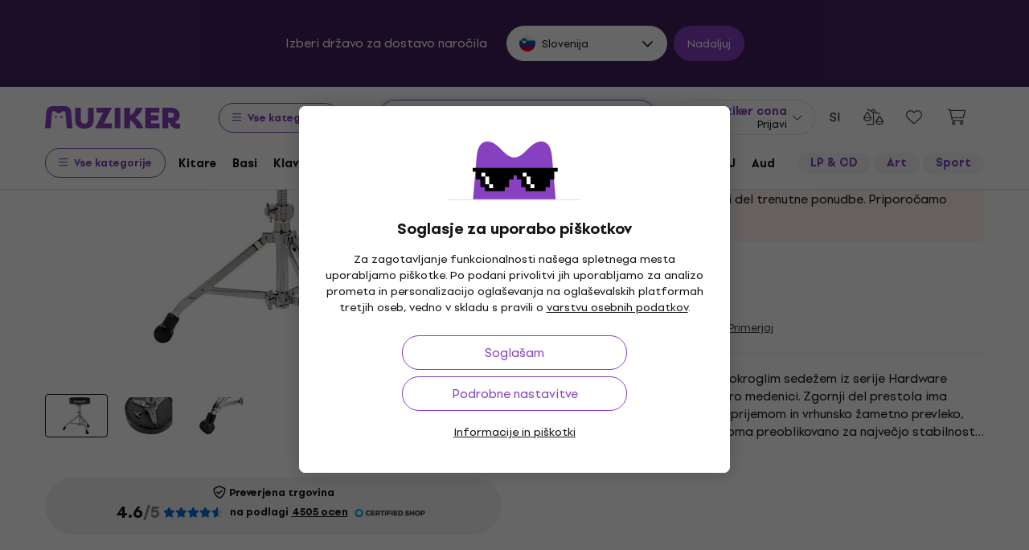

--- FILE ---
content_type: application/javascript
request_url: https://muzikercdn.com/assets/translations/translations_sl-6a2a2b69dd0158489ae6cd4f139288b729c62c212b3bd363c5f9a46fc78b8909.js
body_size: 6407
content:
window.muzikerCurrentTranslations={sl:{js:{admin:{},"admin/cms/concert":{form:{concert_event:{title:"Concert event %{index}"}}},"admin/cms/page":{edit:{confirm_change_editor:"Code can be changed after text editor is turned on, are you sure?"}},client:{orders:{redirected_to_payment:"Na pla\u010dilo te preusmerimo \u010dez %{counter} s."}},date:{formats:{l:"DD.MM.YYYY"}},errors:{files_ext:null,files_ext_size:"datoteke s kon\u010dnico .%{ext} morajo biti manj\u0161e od %{size} MB",files_size:"Najve\u010dja velikost posamezne datoteke ne sme presegati %{size} MB."},number:{currency:{format:{delimiter:".",format:"%n %u",negative_format:"%n (%u)",separator:","}}},public:{autocomplete:{article_name:"\u010clanki",brand_name:"Znamke",category_name:"Kategorije",no_results_phrase_after:"nismo na\u0161li ni\u010desar",no_results_phrase_before:"Za frazo",one_result_after:"na\u0161li smo samo 1 izdelek",one_result_before:"Za frazo",phrase_name:"Iskalni izrazi",placeholder_text:"Iskanje...",product_name:"Izdelki",show_all_title:"Poka\u017ei vse rezultate",top_produkt:"Top izdelek",with_code:"s kodo"},banners:{counter:{day:{few:"dni",many:"dni",one:"dan",other:"dni",two:"dni",zero:"dni"},hour:{few:"ur",many:"ur",one:"ura",other:"ur",two:"ur",zero:"ur"},minute:{few:"minut",many:"minut",one:"minuta",other:"minut",two:"minut",zero:"minut"},second:{few:"sekund",many:"sekund",one:"sekunda",other:"sekund",two:"sekund",zero:"sekund"}}},bought_ago:{days_ago:{few:'kupljeno pred <span class="green text-nowrap"> %{count} dnevi </span>',many:'kupljeno pred <span class="green text-nowrap"> %{count} dnevi </span>',one:'kupljeno pred <span class="green text-nowrap"> %{count} dnevom </span>',other:'kupljeno pred <span class="green text-nowrap"> %{count} dnevi </span>',two:'kupljeno pred <span class="green text-nowrap"> %{count} dnevi </span>',zero:'kupljeno pred <span class="green text-nowrap"> %{count} dnevi </span>'},hours_ago:{few:'kupljeno pred <span class="green text-nowrap"> %{count} urami </span>',many:'kupljeno pred <span class="green text-nowrap"> %{count} urami </span>',one:'kupljeno pred <span class="green text-nowrap"> %{count} uro </span>',other:'kupljeno pred <span class="green text-nowrap"> %{count} urami </span>',two:'kupljeno pred <span class="green text-nowrap"> %{count} urami </span>',zero:'kupljeno pred <span class="green text-nowrap"> %{count} urami </span>'},minutes_ago:{few:'kupljeno pred <span class="green text-nowrap"> %{count} minutami </span>',many:'kupljeno pred <span class="green text-nowrap"> %{count} minutami </span>',one:'kupljeno pred <span class="green text-nowrap"> %{count} minuto </span>',other:'kupljeno pred <span class="green text-nowrap"> %{count} minutami </span>',two:'kupljeno pred <span class="green text-nowrap"> %{count} minutami </span>',zero:'kupljeno pred <span class="green text-nowrap"> %{count} minutami </span>'},now:'kupil <span class="green-text nowrap"> sedaj </span>'},cms:{sitemap_nodes:{filter_sitemap_nodes:{show:{description_read_less:"Skrij opis",description_read_more:"Preberi ve\u010d",filter:{max_price:"Najvi\u0161ja cena",message_sent:"Sporo\u010dilo poslano",min_price:"Najni\u017eja cena",paginate_count:" %{from} - %{to} od %{total_count}",paginate_pages:" %{current_page} / %{total_pages}",send:"Po\u0161lji",sent:"Poslano",something_wrong:"Nekaj je \u0161lo narobe, poskusite znova"},hide_all_categories_button:"Prikazati manj kategorij",show_all_categories_button:"Prikazati vse kategorije"}}}},components:{share:{copy:"Kopirati"}},cookies:{info:{allowed:"Dovoljeno",not_allowed:"Prepovedano"}},disputes:{shared:{form:{address:{info:"Popravljeno ali zamenjano blago, mi po ureditvi reklamacije po\u0161ljite na naslov",short_info:"Popravljeno blago mi po ureditvi reklamacije vrnite na naslov"}}}},form_validation:{errors:{messages:{blank:"je obvezen element",greater_than:"mora biti ve\u010dji od %{count}",invalid:"ni veljavna vrednost",less_than:"mora biti manj kot %{count}"}}},modals:{confirm:{cancel:"Prekli\u010di",commit:"Potrdi",title:"Torej kako, kaj?"}},notification_settings:{show:{confirm_unsubscibe:"Se res \u017eeli\u0161 odjaviti od prejemanja vseh Muziker novic?",newsletter_off:"Newslettri izklopljeni",newsletter_on:"Newslettri vklopljeni",notifications_off:"Obvestila izklopljena",notifications_on:"Obvestila vklopljena"}},payments:{providers:{adyen:{checkout_form:{billing_address:"Naslov za izpis na ra\u010dunu",city:"Mesto",country:"Dr\u017eava",country_code:"Koda dr\u017eave",credit_card:{cvc_field:{placeholder:"123",title:"CVC / CVV"},expiry_date_field:{invalid:"Neveljaven datum izteka",month:{placeholder:"Mesec",title:"MM"},placeholder:"MM/LL",title:"Datum veljavonsti",year:{placeholder:"Leto",title:"LL"}},holder_name:{placeholder:"Janez Novak"},number_field:{invalid:"Nepravilna \u0161t. kartice",placeholder:"1234 5678 9012 3456",title:"\u0160t. kartice"},one_click_verification:{invalid_input:{title:"CVC napa\u010den"}},store_details_button:"Zapomni si podatke kartice za prihodnje nakupe",success:"Pla\u010dilo uspe\u0161no"},date_of_birth:"Datum rojstva",delivery_address:"Naslov dostave",error:{message:{unknown:"Nastala je neznana napaka"},subtitle:{payment:"Pla\u010dilo neuspe\u0161no",redirect:"Preusmeritev neuspe\u0161na",refused:"Pla\u010dilo zavrnjeno",title:"Napaka"}},female:"\u017denski",first_name:"Ime",gender:"Spol",giropay:{details:{bic:"BIC / SWIFT koda banke"},minimum_length:"Min. 3 znaki",no_results:"Brez rezultatov iskanja",search_field:{placeholder:"Ime banke / BIC"}},holder_name:"Lastnik kartice",house_number_or_name:"Hi\u0161na \u0161t.",ideal_issuer:{select_field:{placeholder:"Izberite svojo banko",selectField:{title:"Banka"}}},infix:"Predpona",installments:"\u0160t. obrokov",lastName:"Priimek",male:"Mo\u0161ki",mobile_number:"Tel. \u0161t.",pay_button:"Pla\u010dilo",payment:{processing:"Va\u0161e pla\u010dilo je v obdelavi",redirecting:"Preusmerjeni boste.."},payment_methods:{more_methods_button:"Ve\u010d na\u010dinov pla\u010dila"},personal_details:"Osebni podatki",postal_code:"Po\u0161tna \u0161t.",sepa:{iban_number:"\u0160t. ban\u010dnega ra\u010duna (IBAN)",owner_name:"Imetnik"},sepa_direct_debit:{iban_field:{invalid:"Napa\u010dna \u0161t. ra\u010duna"},name_field:{placeholder:"J. Smith"}},separate_delivery_address:"Izberite naslov dostave",shopper_email:"E-po\u0161tni naslov",social_security_number:"EM\u0160O",state_or_province:"Regija",store_details:"Shraniti za prihodnja pla\u010dila",street:"Ulica",telephone_number:"Tel. \u0161t.",wechatpay:{scanqrcode:"Skeniraj QR kodo",timetopay:"Imate %@ za pla\u010dilo"}}},adyen_v2:{apple_pay_express_checkout:{provide_correct_shipping_address:"Vnesi naslov za %{country_code} dr\u017eavo"},dropin_form:{ach:{account_holder_name_field:{invalid:"Nepravilen lastnik ra\u010duna",placeholder:"J. Novak",title:"Lastnik ra\u010duna"},account_location_field:{invalid:"Nepravilna ABA \u0161tevilka",title:"ABA \u0161tevilka"},account_number_field:{invalid:"Nepravilna \u0161tevilka ra\u010duna",title:"\u0160tevilka ra\u010duna"},bank_account:"Ban\u010dni ra\u010dun"},after_pay:{agreement:"Strinjam se z %@ AfterPay"},apply_giftcard:"Uporabi darilni bon",billing_address:"Naslov za pla\u010dilo",blik:{code:"\u0160est mestna koda",confirm_payment:"Odpri svojo ban\u010dno aplikacijo za potrdilo pla\u010dila",help:"Poi\u0161\u010di kodo v tvoji ban\u010dni aplikaciji",invalid:"Vpi\u0161i \u0161est \u0161tevilk"},boleto:{send_copy_to_email:"Po\u0161lji kopijo na e-mail",social_security_number:"CPF / CNPJ"},boletobancario:{btn_label:"Ustvariti Boleto"},button:{copy:"Kopiraj",download:"Prenesi"},city:"Mesto",confirm_preauthorization:"Potvrdi predavtorizacijo",confirm_purchase:"Potrdi nakup",continue:"Nadaljuj",continue_to:"Nadaljuj do",country:"Dr\u017eava",country_code:"Koda dr\u017eave",credit_card:{cvc_field:{"3digits":"3 \u0161tevilke","4digits":"4 \u0161tevilke",placeholder:"123",title:{optional:"CVC / CVV (po izbiri)",title:"CVC / CVV"}},encrypted_password:{invalid:"Nepravilno geslo",label:"Prve dve \u0161tevilke gesla kartice",placeholder:"12"},expiry_date_field:{invalid:"Nepravilen datum poteka",month:{placeholder:"MM",title:"Mesec"},placeholder:"MM/YY",title:"Datum poteka",year:{placeholder:"YY",title:"Leto"}},holder_name:{invalid:"Nepravilno ime lastnika kartice",placeholder:"J. Novak"},number_field:{invalid:"Nepravilna \u0161t. kartice",placeholder:"1234 5678 9012 3456",title:"\u0160tevilka kartice"},one_click_verification:{invalid_input:{title:"Nepravilen CVC"}},pin:{title:"PIN koda"},store_details_button:"Zapomni si to kartico za naslednjo uporabo",stored_card:{description:{aria_label:"Shranjena kartica kon\u010da %@"}},success:"Pla\u010dilo uspe\u0161no",taxNumber:{invalid:"Nepravilen datum rojstva lastnika kartice ali registerska \u0161tevilka dru\u017ebe",label:"Datum rojstva lastnika kartice (YYMMDD) ali registerska \u0161tevilka dru\u017ebe (10 \u0161tevilk)",label_alt:"Registerska \u0161tevilka dru\u017ebe (10 \u0161tevilk)",placeholder:"YYMMDD / 0123456789"}},date_of_birth:{format:"DD/MM/YYYY",title:"Datum rojstva"},delivery_address:"Naslov za dostavo",donate_button:"Podariti",dragonpay:{voucher:{bank:{select_field:{placeholder:"Izberi banku"}},non:{bank:{select_field:{placeholder:"Izberi ponudnika"}}}}},error:{message:{unknown:"Pojavila se neznana napaka"},subtitle:{payment:"Neuspe\u0161no pla\u010dilo",redirect:"Preusmeritev neuspe\u0161na",refused:"Pla\u010dilo zavrnjeno"},title:"Napaka",va:{gen:{1:"Neizpolnjeno polje",2:"Polje ni pravilno izpolnjeno"},"sf-cc-dat":{1:"Kartica je \u017ee potekla",2:"Datum je predale\u010d v prihodnosti"},"sf-cc-num":{1:"Nepravilna \u0161t. kartice",2:"Navedena \u0161t. kartice se ne ujema s tipom kartice",3:"Kartica ni podprta"}}},female:"\u017dena",first_name:"Ime",gender:"Spol",generate_QR_code:"Izdelaj QR kodo",giropay:{details:{bic:"BIC (Bank Identifier Code)"},minimum_length:"Min. 3 znaki",no_results:"Brez zadetkov iskanja",search_field:{placeholder:"Ime banke"}},holder_name:"Ime lastnika kartice",house_number_or_name:"\u0160t. hi\u0161e",ideal_issuer:{select_field:{placeholder:"Izberi svojo banko",title:"Banka"}},infix:"Prefiks",installments:"\u0160tevilo obrokov",klarna:{consent:"Soglasje",consent_checkbox:"Strinjam se z obdelavo svojih podatkov prek Klarne za namene identifikacije, bonitetne ocene in posredovanja pri nakupu. Svoje %@ za obdelavo podatkov lahko prekli\u010de\u0161. Veljajo splo\u0161ni pogoji prodajalca."},last_name:"Priimek",loading:"Nalagam...",male:"Mo\u0161ki",mobile_number:"\u0160t. mobilnega telefona",more_information:"Ve\u010d informacij",not_now_button:"Ne zdaj",open_app:"Odpri aplikacijo",pay_button:{redirecting:"Preusmerjam...",title:"Pla\u010daj"},payment:{processing:"Pla\u010dilo poteka",redirecting:"Preumirjamo te..."},payment_conditions:"Pla\u010dilni pogoji",payment_method_names:{bcmc:"Bancontact pla\u010dilna kartica",bcmc_mobile:"Payconiq od Bancontact",card:"Pla\u010dilne kartice",directebanking:"Spletno ban\u010dno nakazilo",dotpay:"Dotpay ban\u010dno nakazilo",klarna:"Pla\u010daj kasneje preko Klarne",klarna_account:"Klarna pla\u010dilo na obroke"},payment_methods:{more_methods_button:"Drugi na\u010dini pla\u010dila"},personal_details:"Osebni podatki",postal_code:"Po\u0161tna \u0161t.",preauthorize_with:"Predavtorizacija preko",privacy_policy:"Varstvo osebnih podatkov",select:{country:"Izberi dr\u017eavo",state_or_province:"Izberi dr\u017eavo ali provinco"},sepa:{iban_number:"\u0160tevilka ra\u010duna (IBAN)",owner_name:"Ime lastnika"},sepa_direct_debit:{iban_field:{invalid:"Nepravilna \u0161t. ra\u010duna"},name_field:{placeholder:"J. Novak"}},separate_delivery_address:"Vpi\u0161i drug naslov za dostavo",shopper_email:"E-mail naslov",social_security_number:"\u0160t. socialnega zavarovanja",social_security_number_look_up:"Podatkov o va\u0161em naslovu ni bilo mogo\u010de dobiti. Preverite datum rojstva in/ali \u0161tevilko socialnega zavarovanja in poskusite znova.",state_or_province:"Dr\u017eava ali provinca",status_messages:{cancelled:"Pla\u010dilo je bilo preklicano",error:"Med pla\u010dilom se je pojavila napaka",refused:"Pla\u010dilo je bilo zavrnjeno",success:"Pla\u010dilo je bilo uspe\u0161no",waiting:"Naro\u010dilo je v procesu pla\u010dila"},store_details:"Shrani za naslednji nakup",stored_payment_method:{disable:{button:"Izbri\u0161i",cancel_button:"Prekli\u010di",confirm_button:"Da, izbri\u0161i",confirmation:"Izbri\u0161i izbran na\u010din pla\u010dila"}},street:"Ulica",swish:{pending_message:'Po skeniranju lahko stanje "v \u010dakanju" traja do 10 minut. Poskus ponovnega pla\u010dila v tem trenutku lahko privede do dvojnega pla\u010dila.'},telephone_number:"Telefonska \u0161t.",thanks_for_your_support:"Hvala za tvojo podporo!",voucher:{alternative_reference:"Alternativna referenca",entity:"Dru\u017eba",expiration_date:"Veljavno do",introduction:{doku:"Hvala za nakup. Za dokon\u010danje pla\u010dila uporabi slede\u010de informacije.",econtext:"Hvala za nakup. Za dokon\u010danje pla\u010dila uporabi slede\u010de informacije.",title:"Hvala za nakup. Za dokon\u010danje pla\u010dila uporabi naslednje podatke."},merchant_name:"Trgovec",payment_reference_label:"Pla\u010dilna referenca",read_instructions:"Preberi navodila",shopper_name:"Ime stranke",shopper_reference:"Referenca stranke",surcharge:"Vklju\u010dno z %@ dopla\u010dilom",telephone_number:"Telefonska \u0161t."},wechatpay:{scanqrcode:"Naskeniraj QR kodo",timetopay:"Potrebno je pla\u010dati %@"}},google_pay_express_checkout:{total:"Skupaj"}}}},product_reviews:{errors:{alert_message:"Prosimo popravite napake navedene ni\u017eje.",must_have_stars:"Izdelek mora biti ocenjen z zvezdicami"},logged_in_as:"Registriran kot %{name}",rate_stars:"najni\u017eja ocena je 1 zvezdica",send:"Poslati",verify_stars:"\u017deli\u0161 poslati oceno brez zvezdic?",verify_text:"\u017deli\u0161 oceno brez besedila?"},products:{eshop_statuses:{at_supplier:"Na zalogi pri dobavitelju",available_to_order:"Samo po naro\u010dilu",is_in_stock_retail:"V trgovini",long_term_unavailable:"Ni na voljo",not_in_stock:"Ni na zalogi",not_in_stock_digital:"Ni na voljo",on_order:"Na poti",on_stock:"Na zalogi",on_stock_digital:"Na voljo za prenos"},group_selectors:{collapse_variants:"Skrij mo\u017enosti",list_group_selector:{available_in_store:"Na zalogi",unavailable_in_store:"Ni na zalogi"},more_variants:"Ostale mo\u017enosti"},light_gallery:{closeGallery:"Zapri galerijo",download:"Prenesi",mediaLoadingFailed:"Nalaganje vsebine ni uspelo",nextSlide:"Naslednja slika",playVideo:"Predvajaj video",previousSlide:"Prej\u0161nja slika",toggleMaximize:"Pove\u010daj",viewActualSize:"Poka\u017ei dejansko velikost",zoomIn:"Pribli\u017eaj",zoomOut:"Oddalji"},modal_detail:{title:"Podrobnost izdelka"},product_comparison_items:{add_to_product_comparison:"Primerjaj",remove_from_product_comparison:"Odstrani"},show:{change_gift:"Zamenjaj darilo",delivery:{date_html:"Okvirna dostava <strong>%{date}</strong>",tomorrow_html:"predvidena dostava <strong>jutri</strong>",unknown:"datum dostave neznan"},gift_in_basket:"Imam to darilo",group_selector:{select_option:"Izberi"},labels:{virtual_product_variants:{few:"%{count} variant",many:"%{count} variant",one:"%{count} varianta",other:"%{count} variant",two:"%{count} varianti",zero:"%{count} variant"}},shipping:{date_html:"Po\u0161ljemo <strong>%{date}</strong>",today_html:"Po\u0161ljemo <strong>danes</strong>",tomorrow_html:"Po\u0161ljemo <strong>jutri</strong>",unknown:"datum neznan"},show_less:"Poka\u017ei manj",show_less_params:"Manj parametrov",show_more:"Poka\u017ei ve\u010d",show_more_description:"Poln opis",show_more_params:"Vsi parametri",tabs:{choose_store:"Izberite prodajalno"}}},search:{result_types:{brands:"Znamka",categories:"Kategorija",pages:"Muziker \u010dlanki",products:"izdelki/a",result_count:"Rezultatov",static_pages:"Strani",system_nodes:"Filter: Znamka in kategorija"}},shared:{carousel_dots:"Pojdi na sliko",next:"Naslednje",previous:"Predhodno"},shop:{basket_user_set_items:{add_to_userset:"Dodaj v komplet"},baskets:{show:{insert_into_wish_list:"Shraniti za pozneje",remove_from_wish_list:"Odstrani iz priljubljenih"}},delivery_and_payment_methods:{delivery_points_modal:{delivery_points_loading:"Nalagajo se prevzemna mesta",delivery_points_position_loading:"Nalaga se lokacija",no_search_results:"Nekje je pri\u0161lo do napake. Poskusi ponovno",search_result_error:null},show:{address:"Naslov:",delayed_delivery:"Odlo\u017eiti prejem po\u0161iljke na kasnej\u0161i datum",delayed_delivery_date:"Datum dostave <strong> %{date} </strong> <u>sprememba</u>",delivery_points_not_loaded:"Prikaz prevzemnih mest ni uspel",disabled_basket_process:"Izberi na\u010din dostave in na\u010din pla\u010dila",load_more:"Prika\u017ei ve\u010d",location_disabled:"Tvoje lokacije nismo uspeli najti.",opening_hours:"Odpiralni \u010das:",unsupported_browser:"Tvoj brskalnik ne podpira prikaza lokacije."}},wish_list_items:{add_to_wish_list:"Shrani",remove_from_wish_list:"Odstrani"}}},select2:{error_loading:"Ni rezultatov.",input_too_short:"Za iskanje je potrebno vnesti vsaj %{length} znakov.",no_results:"Ni rezultatov.",placeholder:"Izberi eno od mo\u017enosti",searching:"Iskanje"},shared:{errors:{max_quantity:"Navedene koli\u010dine ni mogo\u010de izbrati",unexpected_error:"Pri\u0161lo je do nepri\u010dakovane napake"},quantity:{max_quantity_tooltip:"Ve\u010d kosov ni mogo\u010de izbrati"}},"users/restrictions/rule_restriction/rule_type/help":{allow_expedition:"Restrict execution of expedition action",allow_expedition_only_with_service_items:"Allow expedition when only services are in order",allow_manage_credit_note:"Allow manage credit note in order",allow_receive_with_total_reward_club_price:"Allow receive order with club points",confirm_save_order:"Alert when saving order when total price with or without benefits",edit_catalog_warehouse:"Restrict edit of catalog warehouse field to chosen value in summary section.",edit_delivery_method:"Restrict edit of delivery method field to chosen value if its chosen value of usability rate in delivery section.",edit_discount:"Restrict edit of discount field of order items in content section.",edit_expedited_in_parts:"Restrict edit of expeded in parts field to chosen value in summary section.",edit_is_suspended:"Restrict ability to edit order even if is_suspended",edit_note:"Restrict ability to edit only note on order",edit_payment_info_is_verified:"Restrict edit of verification of payment section to chosen value .",edit_ship_address:"Restrict edit of delivery address fields (street, zip code, city and country) in delivery section."}}}};
!function(){try{var e="undefined"!=typeof window?window:"undefined"!=typeof global?global:"undefined"!=typeof globalThis?globalThis:"undefined"!=typeof self?self:{},n=(new e.Error).stack;n&&(e._sentryDebugIds=e._sentryDebugIds||{},e._sentryDebugIds[n]="b33fe76c-1d8b-58d9-a0d3-faa498cdbb82")}catch(e){}}();
//# sourceMappingURL=translations_sl.js.js.map
//# debugId=b33fe76c-1d8b-58d9-a0d3-faa498cdbb82


--- FILE ---
content_type: image/svg+xml
request_url: https://muzikercdn.com/assets/flags/ph-1ba51164723d63f0807e3691ae827799c4c5e75316981748137183ca8ef79c64.svg
body_size: 902
content:
<svg width="512" height="512" viewBox="0 0 512 512" fill="none" xmlns="http://www.w3.org/2000/svg">
<path d="M256 512C397.216 512 511.727 397.658 512 256.505V256L256 224L0 256C0 397.385 114.615 512 256 512Z" fill="#D80027"/>
<path d="M512 255.495V256H0C0 114.615 114.615 0 256 0C397.216 0 511.727 114.342 512 255.495Z" fill="#0052B4"/>
<path d="M0 245.585C2.66508 178.982 30.7761 118.927 74.8766 74.8767L256 256L74.8767 437.123C30.7761 393.073 2.66509 333.018 0 266.415V245.585Z" fill="#EEEEEE"/>
<path d="M70.9544 103.426L82.2788 116.685L98.3885 110.012L89.2777 124.879L100.602 138.139L83.6469 134.068L74.5361 148.936L73.168 131.552L56.2127 127.482L72.3225 120.809L70.9544 103.426Z" fill="#FFC635"/>
<path d="M70.9558 408.576L72.3239 391.192L56.2142 384.519L73.1694 380.449L74.5375 363.066L83.6483 377.933L100.604 373.863L89.2791 387.122L98.3899 401.989L82.2802 395.316L70.9558 408.576Z" fill="#FFC635"/>
<path d="M233.6 256L217.016 261.388L217.016 278.825L206.767 264.719L190.183 270.107L200.432 256L190.183 241.893L206.767 247.281L217.016 233.175L217.016 250.612L233.6 256Z" fill="#FFC635"/>
<path d="M106.799 184.808L110.765 188.774L104.851 218.505C109.8 219.484 114.4 221.431 118.447 224.14L135.29 198.932H140.899L120.451 225.579C121.104 226.081 121.74 226.604 122.358 227.146L147.102 198.932H154.061V205.891L125.847 230.634C126.389 231.252 126.912 231.888 127.413 232.541L154.061 212.094V217.702L128.853 234.546C131.562 238.593 133.509 243.193 134.487 248.142L164.219 242.228L168.185 246.194L134.886 250.578C134.992 251.389 135.072 252.208 135.125 253.034L172.571 250.58L177.492 255.501L172.572 260.422L135.125 257.967C135.072 258.794 134.992 259.613 134.886 260.424L168.186 264.808L164.22 268.774L134.487 262.859C133.508 267.808 131.561 272.408 128.852 276.454L154.061 293.299V298.907L127.413 278.459C126.911 279.112 126.388 279.748 125.846 280.366L154.061 305.11V312.069H147.101L122.358 283.854C121.74 284.397 121.104 284.919 120.451 285.421L140.899 312.069H135.29L118.446 286.86C114.399 289.569 109.799 291.516 104.851 292.495L110.765 322.228L106.799 326.194L102.415 292.894C101.604 293 100.785 293.08 99.9588 293.133L102.413 330.58L97.4923 335.501L92.5712 330.58L95.0257 293.133C94.1993 293.08 93.3803 293 92.5693 292.894L88.1852 326.194L84.2192 322.228L90.1336 292.495C85.1852 291.516 80.5849 289.569 76.5382 286.86L59.694 312.069H54.0853L74.5333 285.421C73.8805 284.919 73.2445 284.396 72.6265 283.854L47.8826 312.069H40.9238V305.109L69.1383 280.366C68.5959 279.748 68.0733 279.112 67.5716 278.459L40.9238 298.907V293.298L66.1324 276.454C63.4232 272.408 61.4764 267.808 60.4976 262.859L30.7649 268.774L26.7989 264.808L60.0984 260.424C59.9926 259.613 59.9127 258.794 59.8593 257.967L22.413 260.422L17.4922 255.501L22.4133 250.58L59.8592 253.034C59.9125 252.208 59.9925 251.389 60.0982 250.578L26.7993 246.194L30.7652 242.228L60.4973 248.142C61.476 243.193 63.4227 238.593 66.132 234.546L40.9238 217.703V212.094L67.5712 232.541C68.0729 231.888 68.5954 231.253 69.1379 230.634L40.9238 205.891V198.932L47.8827 198.932L72.6261 227.146C73.2441 226.604 73.8801 226.081 74.5329 225.579L54.0854 198.932H59.6941L76.5378 224.14C80.5846 221.431 85.185 219.484 90.1334 218.505L84.2195 188.774L88.1854 184.808L92.5692 218.106C93.3802 218 94.1993 217.92 95.0256 217.867L92.5714 180.422L97.4923 175.501L102.413 180.422L99.9589 217.867C100.785 217.92 101.604 218 102.415 218.106L106.799 184.808Z" fill="#FFC635"/>
</svg>


--- FILE ---
content_type: application/javascript
request_url: https://muzikercdn.com/assets/application_critical-d65f3324cfd0eafda7be90747f25eabdca00163fb52b24cf8f2d32cadf7e6018.js
body_size: 3905
content:

!function(){try{var e="undefined"!=typeof window?window:"undefined"!=typeof global?global:"undefined"!=typeof globalThis?globalThis:"undefined"!=typeof self?self:{},n=(new e.Error).stack;n&&(e._sentryDebugIds=e._sentryDebugIds||{},e._sentryDebugIds[n]="2537e7e1-bb95-5feb-8644-757a319e203b")}catch(e){}}();
("undefined"!=typeof window?window:this).Routes=(()=>{const t=(t,e)=>Object.prototype.hasOwnProperty.call(t,e);let e;!function(t){t[t.GROUP=1]="GROUP",t[t.CAT=2]="CAT",t[t.SYMBOL=3]="SYMBOL",t[t.OR=4]="OR",t[t.STAR=5]="STAR",t[t.LITERAL=6]="LITERAL",t[t.SLASH=7]="SLASH",t[t.DOT=8]="DOT"}(e||(e={}));const i="undefined"!=typeof window,o="-._~!$&'()*+,;=:@".split("").map((t=>t.charCodeAt(0))),n=[["a","z"],["A","Z"],["0","9"]].map((t=>t.map((t=>t.charCodeAt(0))))),r={CJS:{define(t){module.exports=t},isSupported:()=>"object"==typeof module},AMD:{define(t){define([],(function(){return t}))},isSupported:()=>"function"==typeof define&&!!define.amd},UMD:{define(t){if(r.AMD.isSupported())r.AMD.define(t);else if(r.CJS.isSupported())try{r.CJS.define(t)}catch(t){if("TypeError"!==t.name)throw t}},isSupported:()=>r.AMD.isSupported()||r.CJS.isSupported()},ESM:{define(){},isSupported:()=>!0},NIL:{define(){},isSupported:()=>!0},DTS:{define(t){r.ESM.define(t)},isSupported:()=>r.ESM.isSupported()}};class s extends Error{constructor(...t){super(`Route missing required keys: ${t.join(", ")}`),this.keys=t,Object.setPrototypeOf(this,Object.getPrototypeOf(this)),this.name=s.name}}const a=["anchor","trailing_slash","subdomain","host","port","protocol"];class l{constructor(){this.configuration={prefix:"",default_url_options:{},special_options_key:"_options",serializer:this.default_serializer.bind(this)}}default_serializer(e,i){if(this.is_nullable(e))return"";if(!i&&!this.is_object(e))throw new Error("Url parameters should be a javascript hash");i=i||"";const o=[];if(this.is_array(e))for(const t of e)o.push(this.default_serializer(t,i+"[]"));else if(this.is_object(e))for(let n in e){if(!t(e,n))continue;let r=e[n];this.is_nullable(r)&&i&&(r=""),this.is_not_nullable(r)&&(i&&(n=i+"["+n+"]"),o.push(this.default_serializer(r,n)))}else this.is_not_nullable(e)&&o.push(encodeURIComponent(i)+"="+encodeURIComponent(""+e));return o.join("&")}serialize(t){return this.configuration.serializer(t)}extract_options(t,e){const i=e[e.length-1];return e.length>t&&0===i||this.is_object(i)&&!this.looks_like_serialized_model(i)?(this.is_object(i)&&delete i[this.configuration.special_options_key],{args:e.slice(0,e.length-1),options:i}):{args:e,options:{}}}looks_like_serialized_model(t){return this.is_object(t)&&!(this.configuration.special_options_key in t)&&("id"in t||"to_param"in t||"toParam"in t)}path_identifier(t){const e=this.unwrap_path_identifier(t);return this.is_nullable(e)?"":""+e}unwrap_path_identifier(t){let e=t;return this.is_object(t)?(e="to_param"in t?t.to_param:"toParam"in t?t.toParam:"id"in t?t.id:t,this.is_callable(e)?e.call(t):e):t}partition_parameters(e,i,o,n){let{args:r,options:s}=this.extract_options(e.length,n);if(r.length>e.length)throw new Error("Too many parameters provided for path");let a=r.length>i.length;const l={...this.configuration.default_url_options};for(const i in s){const o=s[i];t(s,i)&&(a=!0,e.includes(i)&&(l[i]=o))}s={...this.configuration.default_url_options,...o,...s};const c={};let p={};for(const e in s){if(!t(s,e))continue;const n=s[e];if("params"===e){if(!this.is_object(n))throw new Error("params value should always be an object");p={...p,...n}}else this.is_reserved_option(e)?c[e]=n:this.is_nullable(n)||n===o[e]&&!i.includes(e)||(p[e]=n)}const u=a?e:i;let d=0;for(const e of u)if(d<r.length){const i=r[d];t(l,e)||(p[e]=i,++d)}return{keyword_parameters:c,query_parameters:p}}build_route(e,i,o,n,r,a){const{keyword_parameters:l,query_parameters:c}=this.partition_parameters(e,i,o,a),p=i.filter((e=>!t(c,e)||this.is_nullable(c[e])));if(p.length)throw new s(...p);let u=this.get_prefix()+this.visit(n,c);l.trailing_slash&&(u=u.replace(/(.*?)[/]?$/,"$1/"));const d=this.serialize(c);return d.length&&(u+="?"+d),u+=l.anchor?"#"+l.anchor:"",r&&(u=this.route_url(l)+u),u}visit(t,i,o=!1){switch(t[0]){case e.GROUP:return this.visit(t[1],i,!0);case e.CAT:return this.visit_cat(t,i,o);case e.SYMBOL:return this.visit_symbol(t,i,o);case e.STAR:return this.visit_globbing(t[1],i,!0);case e.LITERAL:case e.SLASH:case e.DOT:return t[1];default:throw new Error("Unknown Rails node type")}}is_not_nullable(t){return!this.is_nullable(t)}is_nullable(t){return null==t}visit_cat([t,e,i],o,n){const r=this.visit(e,o,n);let s=this.visit(i,o,n);return n&&(this.is_optional_node(e[0])&&!r||this.is_optional_node(i[0])&&!s)?"":("/"===r[r.length-1]&&"/"===s[0]&&(s=s.substring(1)),r+s)}visit_symbol([t,e],i,o){const n=this.path_identifier(i[e]);if(delete i[e],n.length)return this.encode_segment(n);if(o)return"";throw new s(e)}encode_segment(t){return t.match(/^[a-zA-Z0-9-]$/)?t:(t.match(/./gu)||[]).map((t=>{const e=t.charCodeAt(0);return n.find((t=>e>=t[0]&&e<=t[1]))||o.includes(e)?t:encodeURIComponent(t)})).join("")}is_optional_node(t){return[e.STAR,e.SYMBOL,e.CAT].includes(t)}build_path_spec(t,i=!1){let o;switch(t[0]){case e.GROUP:return`(${this.build_path_spec(t[1])})`;case e.CAT:return this.build_path_spec(t[1])+this.build_path_spec(t[2]);case e.STAR:return this.build_path_spec(t[1],!0);case e.SYMBOL:return o=t[1],i?(o.startsWith("*")?"":"*")+o:":"+o;case e.SLASH:case e.DOT:case e.LITERAL:return t[1];default:throw new Error("Unknown Rails node type")}}visit_globbing(t,e,i){const o=t[1];let n=e[o];if(delete e[o],this.is_nullable(n))return this.visit(t,e,i);this.is_array(n)&&(n=n.join("/"));const r=this.path_identifier(n);return encodeURI(r)}get_prefix(){const t=this.configuration.prefix;return t.match("/$")?t.substring(0,t.length-1):t}route(t,e,i=!1){const o=[],n=[],r={};for(const[e,{r:i,d:s}]of Object.entries(t))n.push(e),i&&o.push(e),this.is_not_nullable(s)&&(r[e]=s);const s=(...t)=>this.build_route(n,o,r,e,i,t);return s.requiredParams=()=>o,s.toString=()=>this.build_path_spec(e),s}route_url(t){const e=t.host||this.current_host();if(!e)return"";const i=t.subdomain?t.subdomain+".":"",o=t.protocol||this.current_protocol();let n=t.port||(t.host?void 0:this.current_port());return n=n?":"+n:"",o+"://"+i+e+n}current_host(){var t;return i&&(null===(t=null===window||void 0===window?void 0:window.location)||void 0===t?void 0:t.hostname)||""}current_protocol(){var t,e;return i&&(null===(e=null===(t=null===window||void 0===window?void 0:window.location)||void 0===t?void 0:t.protocol)||void 0===e?void 0:e.replace(/:$/,""))||"http"}current_port(){var t;return i&&(null===(t=null===window||void 0===window?void 0:window.location)||void 0===t?void 0:t.port)||""}is_object(t){return"object"==typeof t&&"[object Object]"===Object.prototype.toString.call(t)}is_array(t){return t instanceof Array}is_callable(t){return"function"==typeof t&&!!t.call}is_reserved_option(t){return a.includes(t)}configure(t){return this.configuration={...this.configuration,...t},this.configuration}config(){return{...this.configuration}}is_module_supported(t){return r[t].isSupported()}ensure_module_supported(t){if(!this.is_module_supported(t))throw new Error(`${t} is not supported by runtime`)}define_module(t,e){this.ensure_module_supported(t),r[t].define(e)}}const c=new l,p={r:(t,e,i)=>c.route(t,e,i)},u={...p,configure:t=>c.configure(t),config:()=>c.config(),serialize:t=>c.serialize(t),admin_shop_basket_set_items_path:p.r({format:{}},[2,[7,"/"],[2,[6,"shop"],[2,[7,"/"],[2,[6,"basket_set_items"],[1,[2,[8,"."],[3,"format"]]]]]]]),api_translations_path:p.r({format:{d:"json"}},[2,[7,"/"],[2,[6,"api"],[2,[7,"/"],[2,[6,"translations"],[1,[2,[8,"."],[3,"format"]]]]]]]),api_webpush_subscriptions_path:p.r({format:{d:"json"}},[2,[7,"/"],[2,[6,"api"],[2,[7,"/"],[2,[6,"webpush_subscriptions"],[1,[2,[8,"."],[3,"format"]]]]]]]),apply_club_points_shop_basket_path:p.r({locale:{},format:{}},[2,[1,[2,[7,"/"],[3,"locale"]]],[2,[7,"/"],[2,[6,"shop"],[2,[7,"/"],[2,[6,"basket"],[2,[7,"/"],[2,[6,"apply_club_points"],[1,[2,[8,"."],[3,"format"]]]]]]]]]]),basket_overview_layout_path:p.r({locale:{},format:{}},[2,[1,[2,[7,"/"],[3,"locale"]]],[2,[7,"/"],[2,[6,"layout"],[2,[7,"/"],[2,[6,"basket_overview"],[1,[2,[8,"."],[3,"format"]]]]]]]]),check_api_webpush_subscriptions_path:p.r({format:{d:"json"}},[2,[7,"/"],[2,[6,"api"],[2,[7,"/"],[2,[6,"webpush_subscriptions"],[2,[7,"/"],[2,[6,"check"],[1,[2,[8,"."],[3,"format"]]]]]]]]]),create_basket_item_shop_basket_set_items_path:p.r({locale:{},format:{}},[2,[1,[2,[7,"/"],[3,"locale"]]],[2,[7,"/"],[2,[6,"shop"],[2,[7,"/"],[2,[6,"basket_set_items"],[2,[7,"/"],[2,[6,"create_basket_item"],[1,[2,[8,"."],[3,"format"]]]]]]]]]]),delivery_points_autocomplete_shop_delivery_and_payment_methods_path:p.r({locale:{},format:{}},[2,[1,[2,[7,"/"],[3,"locale"]]],[2,[7,"/"],[2,[6,"shop"],[2,[7,"/"],[2,[6,"delivery_and_payment_methods"],[2,[7,"/"],[2,[6,"delivery_points_autocomplete"],[1,[2,[8,"."],[3,"format"]]]]]]]]]]),delivery_points_place_detail_shop_delivery_and_payment_methods_path:p.r({locale:{},format:{}},[2,[1,[2,[7,"/"],[3,"locale"]]],[2,[7,"/"],[2,[6,"shop"],[2,[7,"/"],[2,[6,"delivery_and_payment_methods"],[2,[7,"/"],[2,[6,"delivery_points_place_detail"],[1,[2,[8,"."],[3,"format"]]]]]]]]]]),delivery_points_shop_delivery_and_payment_methods_path:p.r({locale:{},format:{}},[2,[1,[2,[7,"/"],[3,"locale"]]],[2,[7,"/"],[2,[6,"shop"],[2,[7,"/"],[2,[6,"delivery_and_payment_methods"],[2,[7,"/"],[2,[6,"delivery_points"],[1,[2,[8,"."],[3,"format"]]]]]]]]]]),fetch_storage_data_product_comparisons_path:p.r({locale:{},format:{}},[2,[1,[2,[7,"/"],[3,"locale"]]],[2,[7,"/"],[2,[6,"product_comparisons"],[2,[7,"/"],[2,[6,"fetch_storage_data"],[1,[2,[8,"."],[3,"format"]]]]]]]]),fetch_storage_data_shop_wish_lists_path:p.r({locale:{},format:{}},[2,[1,[2,[7,"/"],[3,"locale"]]],[2,[7,"/"],[2,[6,"shop"],[2,[7,"/"],[2,[6,"wish_lists"],[2,[7,"/"],[2,[6,"fetch_storage_data"],[1,[2,[8,"."],[3,"format"]]]]]]]]]]),new_service_request_path:p.r({locale:{},format:{}},[2,[1,[2,[7,"/"],[3,"locale"]]],[2,[7,"/"],[2,[6,"service_requests"],[2,[7,"/"],[2,[6,"new"],[1,[2,[8,"."],[3,"format"]]]]]]]]),product_comparison_items_path:p.r({locale:{},format:{}},[2,[1,[2,[7,"/"],[3,"locale"]]],[2,[7,"/"],[2,[6,"product_comparison_items"],[1,[2,[8,"."],[3,"format"]]]]]]),product_comparison_items_destroy_by_code_path:p.r({locale:{},product_code:{r:!0},format:{}},[2,[1,[2,[7,"/"],[3,"locale"]]],[2,[7,"/"],[2,[6,"product_comparison_items"],[2,[7,"/"],[2,[6,"product"],[2,[7,"/"],[2,[3,"product_code"],[1,[2,[8,"."],[3,"format"]]]]]]]]]]),search_cms_filter_sitemap_node_path:p.r({locale:{},id_hash:{r:!0},format:{}},[2,[1,[2,[7,"/"],[3,"locale"]]],[2,[7,"/"],[2,[6,"filter"],[2,[7,"/"],[2,[6,"search"],[2,[7,"/"],[2,[3,"id_hash"],[1,[2,[8,"."],[3,"format"]]]]]]]]]]),shop_actions_apply_coupon_from_link_path:p.r({locale:{},format:{}},[2,[1,[2,[7,"/"],[3,"locale"]]],[2,[7,"/"],[2,[6,"shop"],[2,[7,"/"],[2,[6,"actions"],[2,[7,"/"],[2,[6,"apply_coupon_from_link"],[1,[2,[8,"."],[3,"format"]]]]]]]]]]),shop_basket_set_items_path:p.r({locale:{},format:{}},[2,[1,[2,[7,"/"],[3,"locale"]]],[2,[7,"/"],[2,[6,"shop"],[2,[7,"/"],[2,[6,"basket_set_items"],[1,[2,[8,"."],[3,"format"]]]]]]]]),shop_wish_list_items_path:p.r({locale:{},format:{}},[2,[1,[2,[7,"/"],[3,"locale"]]],[2,[7,"/"],[2,[6,"shop"],[2,[7,"/"],[2,[6,"wish_list_items"],[1,[2,[8,"."],[3,"format"]]]]]]]]),shop_wish_list_items_destroy_by_code_path:p.r({locale:{},product_code:{r:!0},format:{}},[2,[1,[2,[7,"/"],[3,"locale"]]],[2,[7,"/"],[2,[6,"shop"],[2,[7,"/"],[2,[6,"wish_list_items"],[2,[7,"/"],[2,[6,"product"],[2,[7,"/"],[2,[3,"product_code"],[1,[2,[8,"."],[3,"format"]]]]]]]]]]]])};return c.define_module("NIL",u),u})(),function(){window.App||(window.App={}),App.BaseCritical=function(){function t(){var t;return(t=this).initI18n(),document.addEventListener("DOMContentLoaded",(function(){return t.initMainCarousel()})),this}return t.prototype.initMainCarousel=function(){var t,e,i;return(t=$(".swiper-horizontal-banner")).length?((i=new Swiper(t[0],{init:!1,direction:"horizontal",loop:!0,loopAddBlankSlides:!0,autoplay:{delay:1e4},updateOnWindowResize:!0,navigation:{enabled:!1,nextEl:".swiper-button-next",prevEl:".swiper-button-prev"},pagination:{enabled:!0,el:".swiper-pagination",clickable:!0},slidesPerView:1,watchSlidesProgress:!0,centerInsufficientSlides:!0,watchOverflow:!0,centeredSlides:!0,breakpoints:{992:{slidesPerView:"auto",navigation:{enabled:!0},pagination:{enabled:!1}},2400:{slidesPerView:"auto",navigation:{enabled:!0},pagination:{enabled:!1}}}})).on("init",(function(){return document.querySelectorAll(".swiper-slide").forEach((function(t){return t.classList.remove("swiper-slide-hidden")}))})),i.init()):((e=new Swiper(".swiper-vertical-banner",{init:!1,direction:"horizontal",loop:!0,loopAddBlankSlides:!0,autoplay:{delay:5e3},updateOnWindowResize:!0,navigation:{enabled:!1,nextEl:".slider-next",prevEl:".slider-prev",disabledClass:"mzkr-d-none",lockClass:"mzkr-d-none"},scrollbar:{enabled:!0,el:".swiper-scrollbar",draggable:!0},spaceBetween:7,slidesPerView:5,watchOverflow:!0,slidesPerView:"auto",breakpoints:{768:{spaceBetween:10,navigation:{enabled:!0},scrollbar:{enabled:!1}},1600:{spaceBetween:15,navigation:{enabled:!0},scrollbar:{enabled:!1}}}})).on("init",(function(){return document.querySelectorAll(".swiper-slide").forEach((function(t){return t.classList.remove("swiper-slide-hidden")}))})),e.init())},t.prototype.initI18n=function(){return I18n.missingBehaviour="guess",I18n.defaultLocale=$("body").data("default-locale"),I18n.locale=$("body").data("locale"),I18n.currency=$("body").data("currency-symbol"),moment.locale(I18n.locale),I18n.pluralization.sk=function(t){return 0===t?["zero"]:1===t?["one"]:t<5?["few"]:["other"]},I18n.fallback=!0,Routes.configure({default_url_options:{locale:I18n.locale===I18n.defaultLocale?"":I18n.locale}}),PublicUtility.Translations.initTranslations()},t}()}.call(this),function(){window.PublicUtility||(window.PublicUtility={}),PublicUtility.Translations=function(){function t(){}return t.initTranslations=function(t){var e,i,o,n,r;null==t&&(t=document);try{i=window.localStorage}catch(t){i=!1}return i?(r=JSON.parse(i.getItem("translations")),o=$("body").data("js-translation-timestamp"),(n=$("body").data("version"))&&o?r&&I18n.locale===r.locale&&r.version===n?(I18n.translations=r.translations,e=Math.floor((new Date).getTime()/1e3),o!==r.timestamp&&o<=e?PublicUtility.Translations.loadTranslations(i,o):void 0):(PublicUtility.Translations.defaultTranslations(),PublicUtility.Translations.loadTranslations(i,o)):PublicUtility.Translations.defaultTranslations()):PublicUtility.Translations.defaultTranslations()},t.loadTranslations=function(t,e){return $.ajax({url:Routes.api_translations_path({timestamp:e}),type:"get",success:function(e){return PublicUtility.Translations.saveToStorage(t,e)}})},t.saveToStorage=function(t,e){var i;return(i=Math.floor((new Date).getTime()/1e3))<e.data.timestamp&&(e.data.timestamp=i),t.setItem("translations",JSON.stringify(e.data)),I18n.translations=e.data.translations},t.defaultTranslations=function(){return I18n.translations=window.muzikerCurrentTranslations},t}()}.call(this),function(){new App.BaseCritical}.call(this);
//# sourceMappingURL=application_critical.js.map
//# debugId=2537e7e1-bb95-5feb-8644-757a319e203b
